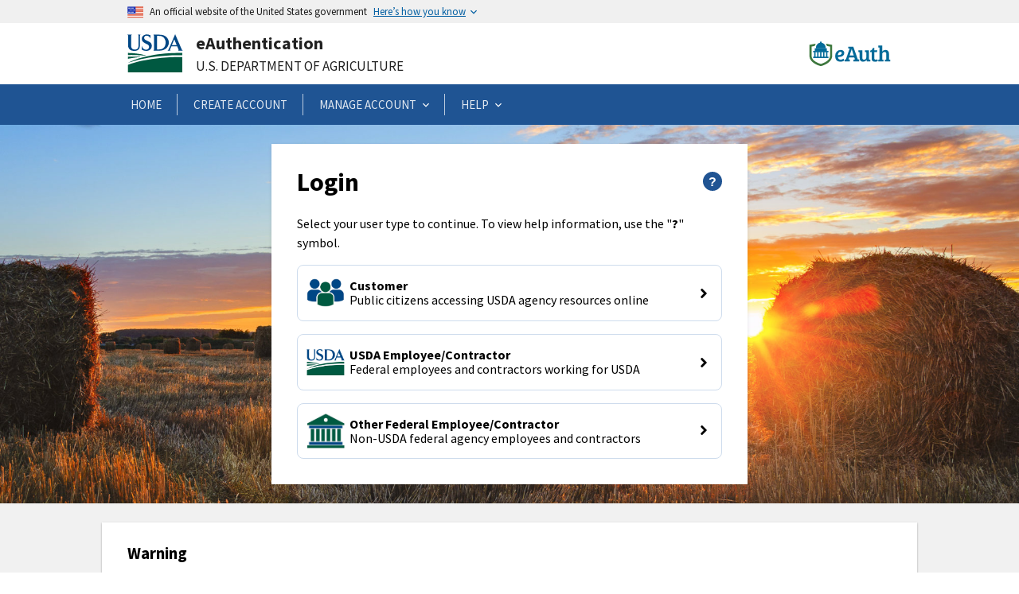

--- FILE ---
content_type: text/html
request_url: https://www.eauth.usda.gov/eauth/b/USDA/login/?TRYIWA=TRUE&TYPE=33554433&REALMOID=06-01e069d8-39e4-45a4-b33f-09da5d3a99cb&GUID=&SMAUTHREASON=0&METHOD=GET&SMAGENTNAME=ADX2WUP7GiLWThJKQsVsvXsitglZStp82t9L5k1LicgLGw6lGWQjmi7ok6ptnybeUQgBg89iNjUfBrK6WUGmuHpupr8UZmdsicSSohRIyDjePO0UjoqndsNRiPLNlY6w&TARGET=-SM-HTTPS%3a%2f%2fwww%2eeauth%2eusda%2egov%2faffwebservices%2fsecure%2fsecureredirect%2fauthUrl%2foption03%2flogin%3fSAMLRequest%3dfVLJbsIwFLzzFch3sjVpggVItHRBohAB7aGXyjFOaymxUz-%2B7KX9fE3ejUvHN782MZ0YeAamrBk-%2BNfhFr9moY6F7fnve6EoC75RgZJbAkwAELUjPAmuLN9G6BIy-%2FAjZJaUlmhP7TTLALAlOZSONp8Nkar5dVidTNfPmVpFp3RlJZlEhdhkmXlMKFFwqI4JedZkpIoDsp0GDrqA1NgdcbIyqKeUwMwbC5AE6HtPIjiQRAPongbDnEQ4mj46KgzG5YLojv6i9YNYN9v29ZjxNbhGdgR71m-%2B-%2BaQsW1ZYw2-%2BcMvAbU1Sc-%2BoeQEYB0WvlnDRdc7Lh4Pp2-%2BcCDAt9ttPshXm60TmX61cikFmJqpjXvzfr04Nljvm4po1rk7-%2BPAJBTTpNEaHO-%2B4qUJNfuJH-%2Fe-%2FEDbfDS-%2BpvPcmlD7bv54VxLVRP9f4zQC7sJ3w3KDoqNgIZRXnK2Q98y06qS7aVi1sQYaWUY6vuTnvNy-%2FOsmHw-%3D-%3D%26RelayState%3dhttps-%3A-%2F-%2Fwww%2emyplate%2egov-%2F-%2Fes-%2Fmyplate--kitchen-%2Frecipes-%3Ff-%255B0-%255D-%3Dcost-%253A1-%26f-%255B1-%255D-%3Dcost-%253A9-%26f-%255B2-%255D-%3Dcourse-%253A122-%26f-%255B3-%255D-%3Dcourse-%253A125-%26f-%255B4-%255D-%3Dcuisine-%253A132-%26f-%255B5-%255D-%3Dcuisine-%253A134-%26f-%255B6-%255D-%3Dcuisine-%253A136-%26f-%255B7-%255D-%3Dequipment-%253A76-%26f-%255B8-%255D-%3Dequipment-%253A80-%26f-%255B9-%255D-%3Dequipment-%253A83-%26f-%255B10-%255D-%3Dequipment-%253A84-%26f-%255B11-%255D-%3Dequipment-%253A85-%26f-%255B12-%255D-%3Dequipment-%253A87-%26f-%255B13-%255D-%3Dfocus_food_groups-%253A144-%26f-%255B14-%255D-%3Dfood_groups-%253A88-%26f-%255B15-%255D-%3Dfood_groups-%253A97%26SMPORTALURL%3d8XoRVX8h2LRCO1ZXZmIJNxTdCa-%2B9ogbkURgE51-%2F5oBM7-%2BskoANXK5-%2F4qlBmMIytOJ6-%2BXJyppVzhCDmYfMp12mWeqbLm-%2FMOhfc786kdnWuZdj-%2Bc5Q0-%2BXcndC7RACIEz4D%26SAMLTRANSACTIONID%3d11f5e568--9b4a3137--7bc3222d--6e54b17a--4a780426--6e5
body_size: 3994
content:
<!DOCTYPE html><html lang="en"><head>
  <meta charset="utf-8">
  <title>eAuthentication</title>
  <base href="/">
  <meta name="backend-version" content="1758206652.09504">
  <meta name="frontend-version" content="1758206652.09504">
  <meta name="viewport" content="width=device-width, initial-scale=1.0, maximum-scale=1.0, user-scalable=no">
  <meta http-equiv="cache-control" content="max-age=0">
  <meta http-equiv="cache-control" content="no-cache">
  <meta http-equiv="expires" content="0">
  <meta http-equiv="expires" content="Tue, 01 Jan 1980 1:00:00 GMT">
  <meta http-equiv="pragma" content="no-cache">
  <meta http-equiv="X-UA-Compatible" content="IE=Edge">
  <link rel="icon" type="image/x-icon" href="/eauth/login/favicon.png">

  <style>
    /* Default styles to load so that the USDA logo and html doesn't flicker until css bundle loads */

    #appcontainer {
      /* this will be overwritten once main css bundle loads up */
      display: none;
    }
  </style>
<style>@charset "UTF-8";html{line-height:1.15;-webkit-text-size-adjust:100%;box-sizing:border-box;font-feature-settings:"kern" 1,"kern";font-kerning:normal;font-family:Source Sans Pro Web,Helvetica Neue,Helvetica,Roboto,Arial,sans-serif;font-size:100%}body{margin:0}@font-face{font-family:Source Sans Pro Web;font-style:normal;font-weight:300;font-display:fallback;src:url(sourcesanspro-light-webfont.e5f1a42e1c2b97e25876.woff2) format("woff2"),url(sourcesanspro-light-webfont.70e7d719e258c9a7e68b.woff) format("woff"),url(sourcesanspro-light-webfont.d6f73cf7210d3b5c2fa9.ttf) format("truetype")}@font-face{font-family:Source Sans Pro Web;font-style:normal;font-weight:400;font-display:fallback;src:url(sourcesanspro-regular-webfont.e7bccfa631a0017f31da.woff2) format("woff2"),url(sourcesanspro-regular-webfont.c4e25ab10baa365dfc66.woff) format("woff"),url(sourcesanspro-regular-webfont.5acfe0d0f69444765ba4.ttf) format("truetype")}@font-face{font-family:Source Sans Pro Web;font-style:normal;font-weight:700;font-display:fallback;src:url(sourcesanspro-bold-webfont.4a1efbe82eaa84ff89ed.woff2) format("woff2"),url(sourcesanspro-bold-webfont.e7e051e1bc64fa899317.woff) format("woff"),url(sourcesanspro-bold-webfont.9a76932911f04be25044.ttf) format("truetype")}@font-face{font-family:Source Sans Pro Web;font-style:italic;font-weight:300;font-display:fallback;src:url(sourcesanspro-lightitalic-webfont.9c5bf2190b2471c2f22b.woff2) format("woff2"),url(sourcesanspro-lightitalic-webfont.455d120362f79aa219d4.woff) format("woff"),url(sourcesanspro-lightitalic-webfont.43ea3d39e6aa59fb6f1b.ttf) format("truetype")}@font-face{font-family:Source Sans Pro Web;font-style:italic;font-weight:400;font-display:fallback;src:url(sourcesanspro-italic-webfont.c6c9fd228e87eefaf1d4.woff2) format("woff2"),url(sourcesanspro-italic-webfont.0aaeabbaba3845331078.woff) format("woff"),url(sourcesanspro-italic-webfont.3efee318468995ac04af.ttf) format("truetype")}@font-face{font-family:Source Sans Pro Web;font-style:italic;font-weight:700;font-display:fallback;src:url(sourcesanspro-bolditalic-webfont.ef69f0d737406260319a.woff2) format("woff2"),url(sourcesanspro-bolditalic-webfont.73021f1aabd43f50e16a.woff) format("woff"),url(sourcesanspro-bolditalic-webfont.af3dd40e0ac8e2ca50ac.ttf) format("truetype")}[href]:focus{outline:.25rem solid #2491ff;outline-offset:0}*,:after,:before{box-sizing:inherit}body{color:#1b1b1b;background-color:#fff;overflow-x:hidden}</style><link rel="stylesheet" href="/eauth/login/styles.871bd7be523f72267553.css" media="print" onload="this.media='all'"><noscript><link rel="stylesheet" href="/eauth/login/styles.871bd7be523f72267553.css"></noscript></head>

<body>
  <noscript>You are using a browser that is not currently supported. Please use a modern browser to access this
    website.</noscript>
  <app-root>
  </app-root>
<script src="/eauth/login/runtime.34e93fb2208ca47e2a00.js" defer></script><script src="/eauth/login/polyfills-es5.bda9321bd3ff5b69a370.js" nomodule defer></script><script src="/eauth/login/polyfills.1946e8004c8ad72ee3f6.js" defer></script><script src="/eauth/login/scripts.4a96a24d5317791087d8.js" defer></script><script src="/eauth/login/main.049f69b03cc3fed6268e.js" defer></script>

</body></html>



--- FILE ---
content_type: image/svg+xml
request_url: https://www.eauth.usda.gov/eauth/login/twitter.cafa4a20a1a3139a3d4a.svg
body_size: 4306
content:
<svg xmlns="http://www.w3.org/2000/svg" xmlns:xlink="http://www.w3.org/1999/xlink" width="121" height="121" viewBox="0 0 125 125">
  <image x="4" y="4" width="117" height="117" xlink:href="[data-uri]"/>
</svg>

--- FILE ---
content_type: image/svg+xml
request_url: https://www.eauth.usda.gov/eauth/_GlobalAssets/usda/Skin/default/Header/Images/logo-secondary.svg
body_size: 1086
content:
<svg xmlns="http://www.w3.org/2000/svg" viewBox="0 0 600 200"><defs><style>.a{fill:none;}.b{fill:#046b99;}.c{fill:#3d773d;}</style></defs><title>eauthLogo-v3</title><rect class="a" width="600" height="200"/><path class="b" d="M234.1,73.16q11.95,0,19,5.82t7,16.33A24.69,24.69,0,0,1,249.55,116a39.34,39.34,0,0,1-10.83,4.94,84,84,0,0,1-24.06,3.19q.48,8.45,5.26,13.62t14.66,5.18q9.88,0,19.76-7l6.05,12.9q-3.19,2.87-10.75,5.89a46.28,46.28,0,0,1-17.29,3q-19.44,0-28.52-10.75t-9.08-29.55q0-18.8,10.36-31.54T234.1,73.16Zm-7.25,36.4a25.82,25.82,0,0,0,10.75-4.62q4.94-3.58,4.94-8.52,0-9.72-9.56-9.72-8.92,0-13.7,7.09a32.55,32.55,0,0,0-5.26,17A83.92,83.92,0,0,0,226.85,109.56Z"/><path class="b" d="M272.81,137.84,298.46,63.6l-10-1V49.74H324.9l32.5,91.92h.16l9.08.48v13.54h-41.1v-12.9l6.05-.48a6.32,6.32,0,0,0,3.66-1.27q1-1,.16-3.51l-3.35-9.88H294.79l-4.78,14,9.56.48v13.54h-36.8v-12.9l5.26-.48Q271.37,142,272.81,137.84Zm40.63-70.26L298.62,113h29.63l-14.34-45.4Z"/><path class="b" d="M446.78,143.09v12.59H421V145.32q-8.76,12.43-25.81,12.43-24.7,0-24.69-27.56V93.39q0-4.3-4-4.46l-5.1-.32V75.55h28V126q0,8.45,2.39,12.75t9.88,4.3q7.49,0,12-4.62a15.33,15.33,0,0,0,4.54-11.15V93.71a5.63,5.63,0,0,0-.88-3.58,4.34,4.34,0,0,0-3.11-1.19l-5.1-.32V75.55h28V138q0,2.55.8,3.43a5.29,5.29,0,0,0,3.19,1.19Z"/><path class="b" d="M465.42,58.66h10.36V75.55H497l-1.59,13.38h-19.6v41.9q0,7,2.55,9.8t7.89,2.79A20.36,20.36,0,0,0,497,140.07l4.78,12.27q-8,5.57-20.23,5.58a35,35,0,0,1-12.11-1.83,22,22,0,0,1-7.33-4.06,14.26,14.26,0,0,1-3.66-6.53,32.83,32.83,0,0,1-1.43-6.77q-.16-2.47-.16-7.25V88.93H445.5L447.1,77.3q7.49-.63,11.31-5.34T465.42,58.66Z"/><path class="b" d="M513.53,137.84V60.25a5.28,5.28,0,0,0-.88-3.51,4.57,4.57,0,0,0-3.11-1.12L504,55.31V42.09h28.36V84.94q8.28-11.79,23.26-11.79,12.11,0,18.72,6.93t6.61,20.79v41.58l9.08.48v12.75H552.08V143.57l5.26-.48a6.29,6.29,0,0,0,3.51-1.35q1.11-1,1.12-3.9V105q0-8.28-2.63-12.75t-10.2-4.46q-7.57,0-12.11,4.7a15.79,15.79,0,0,0-4.54,11.39v38.55l9.08.48v12.75H503.65V143.57l5.26-.48a6.29,6.29,0,0,0,3.51-1.35Q513.53,140.71,513.53,137.84Z"/><path class="c" d="M127,27.87a48.93,48.93,0,0,1,8.76,17l22.41,4.21V114c0,17.87-11,33.3-32.66,45.87a150.38,150.38,0,0,1-33.91,14,149.29,149.29,0,0,1-33.31-13.71C36.28,147.58,25.1,132,25.1,114V49.09l22.41-4.21a48.93,48.93,0,0,1,8.76-17L10,36.56V114c0,57.48,81.66,75.49,81.66,75.49s81.66-18,81.66-75.49V36.56Z"/><path class="b" d="M126.86,58.22v3H56.45v-3c0-20.63,15.76-37.35,35.2-37.35S126.86,37.59,126.86,58.22Z"/><rect class="b" x="48.41" y="61.18" width="86.49" height="20.93"/><rect class="b" x="36.68" y="79.78" width="109.96" height="9.85"/><rect class="b" x="36.68" y="121.72" width="109.96" height="9.85"/><rect class="b" x="114.25" y="101.87" width="39.7" height="9.85" transform="translate(240.9 -27.3) rotate(90)"/><rect class="b" x="93.03" y="101.87" width="39.7" height="9.85" transform="translate(219.68 -6.08) rotate(90)"/><rect class="b" x="71.81" y="101.87" width="39.7" height="9.85" transform="translate(198.46 15.14) rotate(90)"/><rect class="b" x="50.58" y="101.87" width="39.7" height="9.85" transform="translate(177.23 36.37) rotate(90)"/><rect class="b" x="29.36" y="101.87" width="39.7" height="9.85" transform="translate(156.01 57.59) rotate(90)"/><rect class="b" x="89.11" y="10.5" width="5.09" height="13.91"/><rect class="b" x="85.93" y="15.66" width="11.46" height="8.75"/></svg>

--- FILE ---
content_type: application/javascript
request_url: https://www.eauth.usda.gov/eauth/login/5378.c5c78e7679c555619a13.js
body_size: 2839
content:
"use strict";(self.webpackChunklogin=self.webpackChunklogin||[]).push([[5378],{83772:function(h,f,l){l.d(f,{c:function(){return _}});var e=l(16954),r=l(7207),m=l(85506),g=l(33754),_=function(){function u(p,c){this.userTypeService=p,this.appBaseService=c,this.getCustomerRouteSuffix=function(){return"externallogingov"},this.getUsdaRouteSuffix=function(){return"internal"},this.getOtherRouteSuffix=function(){return"pivcac"}}return u.prototype.getCancelRoute=function(){return this.userTypeService.getUserType()===e.F.NONE?"/eauth/b/usda/registration":"/eauth/b/usda/login"},u.prototype.getRoute=function(){var p="/"+this.appBaseService.getBaseUrl(!1)+"registration";switch(this.userTypeService.getUserType()){case e.F.CUSTOMER:return p.concat("/"+this.getCustomerRouteSuffix());case e.F.USDA:return p.concat("/"+this.getUsdaRouteSuffix());case e.F.OTHER:return p.concat("/"+this.getOtherRouteSuffix())}},u.\u0275fac=function(c){return new(c||u)(g.LFG(r.j),g.LFG(m.d))},u.\u0275prov=g.Yz7({token:u,factory:u.\u0275fac,providedIn:"root"}),u}()},22852:function(h,f,l){l.d(f,{c:function(){return J}});var n,e=l(33754),r=l(93695),m=l(89320),g=l(61511),_=l(77619),u=(n=function(o,i){return(n=Object.setPrototypeOf||{__proto__:[]}instanceof Array&&function(t,a){t.__proto__=a}||function(t,a){for(var s in a)Object.prototype.hasOwnProperty.call(a,s)&&(t[s]=a[s])})(o,i)},function(o,i){if("function"!=typeof i&&null!==i)throw new TypeError("Class extends value "+String(i)+" is not a constructor or null");function t(){this.constructor=o}n(o,i),o.prototype=null===i?Object.create(i):(t.prototype=i.prototype,new t)}),p=["input"];function c(n,o){if(1&n&&e._UZ(0,"label",15),2&n){var i=e.oxw();e.Q6J("innerHTML",i.settings.label,e.oJD),e.uIk("for",i.settings.id)}}function b(n,o){1&n&&(e.TgZ(0,"span",16),e._uU(1,"(optional)"),e.qZA())}var v=function(n){return{"light-link":n}},C=function(n){return[n]},M=function(n,o,i){return{targetUrl:n,nativemobile:o,isExternal:i}};function y(n,o){if(1&n&&(e.TgZ(0,"a",17),e._uU(1),e.qZA()),2&n){var i=e.oxw();e.Q6J("ngClass",e.VKq(5,v,i.settings.isDarkMode&&!i.settings.isNativeMobileView))("routerLink",e.VKq(7,C,i.settings.url))("queryParams",e.kEZ(9,M,i.unencodedTargetUrl,i.settings.isNativeMobileView,i.settings.isExternal)),e.uIk("aria-label","Forgot "+i.settings.label),e.xp6(1),e.hij("Forgot ",i.settings.label,"")}}function T(n,o){if(1&n){var i=e.EpF();e.TgZ(0,"a",18),e.NdJ("click",function(){return e.CHM(i),e.oxw().settings.customLink.action()}),e._uU(1),e.qZA()}if(2&n){var t=e.oxw();e.Q6J("ngClass",e.VKq(3,v,t.settings.isDarkMode&&!t.settings.isNativeMobileView)),e.uIk("aria-label",t.settings.customLink.label),e.xp6(1),e.Oqu(t.settings.customLink.label)}}function I(n,o){if(1&n){var i=e.EpF();e.TgZ(0,"input",19,20),e.NdJ("ngModelChange",function(s){return e.CHM(i),e.oxw().settings.value=s})("blur",function(){return e.CHM(i),e.oxw().reportBlur()}),e.qZA()}if(2&n){var t=e.oxw();e.s9C("id",t.settings.id),e.Q6J("disabled",t.settings.disabled||t.disabled)("ngModel",t.settings.value)}}function w(n,o){if(1&n){var i=e.EpF();e.TgZ(0,"input",21,20),e.NdJ("ngModelChange",function(s){return e.CHM(i),e.oxw().settings.value=s}),e.qZA()}if(2&n){var t=e.oxw();e.s9C("id",t.settings.id),e.Q6J("disabled",t.settings.disabled||t.disabled)("ngModel",t.settings.value)}}function F(n,o){if(1&n){var i=e.EpF();e.TgZ(0,"input",22,20),e.NdJ("ngModelChange",function(s){return e.CHM(i),e.oxw().settings.value=s}),e.qZA()}if(2&n){var t=e.oxw();e.s9C("id",t.settings.id),e.Q6J("disabled",t.settings.disabled||t.disabled)("ngModel",t.settings.value)}}function Z(n,o){if(1&n){var i=e.EpF();e.TgZ(0,"div",23),e.TgZ(1,"input",24),e.NdJ("ngModelChange",function(s){return e.CHM(i),e.oxw().settings.value=s}),e.qZA(),e.TgZ(2,"label",25),e._uU(3),e.qZA(),e.qZA()}if(2&n){var t=e.oxw();e.xp6(1),e.s9C("id",t.settings.id),e.Q6J("disabled",t.settings.disabled||t.disabled)("ngModel",t.settings.value),e.xp6(1),e.uIk("for",t.settings.id),e.xp6(1),e.hij(" ",t.settings.label," ")}}function k(n,o){if(1&n){var i=e.EpF();e.TgZ(0,"div"),e.TgZ(1,"div",28),e.TgZ(2,"input",29),e.NdJ("ngModelChange",function(d){return e.CHM(i),e.oxw(2).settings.radioValue=d}),e.qZA(),e.TgZ(3,"label",30),e._uU(4),e.qZA(),e.qZA(),e._UZ(5,"div",31),e.qZA()}if(2&n){var t=o.$implicit,a=e.oxw(2);e.xp6(2),e.Q6J("ngModel",a.settings.radioValue)("value",t.value),e.uIk("id","rb_"+a.settings.groupName+"_"+a.settings.radioValue+"_"+t.value)("name",a.settings.groupName),e.xp6(1),e.uIk("for","rb_"+a.settings.groupName+"_"+a.settings.radioValue+"_"+t.value),e.xp6(1),e.Oqu(t.label)}}function x(n,o){if(1&n&&(e.TgZ(0,"div",26),e.YNc(1,k,6,6,"div",27),e.qZA()),2&n){var i=e.oxw();e.xp6(1),e.Q6J("ngForOf",i.settings.options)}}function E(n,o){if(1&n&&(e.TgZ(0,"option",35),e._uU(1),e.qZA()),2&n){var i=o.$implicit,t=e.oxw(2);e.Q6J("ngValue",i),e.xp6(1),e.hij("",i[t.settings.optionLabel]," ")}}function O(n,o){if(1&n){var i=e.EpF();e.TgZ(0,"div",32),e.TgZ(1,"select",33),e.NdJ("ngModelChange",function(s){return e.CHM(i),e.oxw().settings.value=s}),e.YNc(2,E,2,2,"option",34),e.qZA(),e.qZA()}if(2&n){var t=e.oxw();e.s9C("id",t.settings.id),e.xp6(1),e.Q6J("ngModel",t.settings.value),e.uIk("aria-label",t.settings.label),e.xp6(1),e.Q6J("ngForOf",t.settings.options)}}var J=function(n){function o(){var i=n.call(this)||this;return i.disabled=!1,i.blurOccurred=new e.vpe,i.unencodedTargetUrl=window.location.href,i}return u(o,n),o.prototype.ngAfterViewInit=function(){var i=this;this.settings.init&&this.settings.init.focus&&setTimeout(function(){i.input.nativeElement.focus()},250)},o.prototype.reportBlur=function(){this.blurOccurred.emit(!0)},o.\u0275fac=function(t){return new(t||o)},o.\u0275cmp=e.Xpm({type:o,selectors:[["icam-field"]],viewQuery:function(t,a){var s;(1&t&&e.Gf(p,5),2&t)&&(e.iGM(s=e.CRH())&&(a.input=s.first))},inputs:{settings:"settings",disabled:"disabled"},outputs:{blurOccurred:"blurOccurred"},features:[e._Bn([{provide:r.JU,useExisting:(0,e.Gpc)(function(){return o}),multi:!0}]),e.qOj],decls:16,vars:12,consts:[[1,"wrapper",3,"ngClass"],["class","pull-left",3,"innerHTML",4,"ngIf"],["class","usa-hint left-space",4,"ngIf"],["class","pull-right",3,"ngClass","routerLink","queryParams",4,"ngIf"],["href","javascript:void(0)","class","pull-right",3,"ngClass","click",4,"ngIf"],[1,"clearfix"],[1,"message"],[1,"fieldWrapper"],[1,"field"],["type","email","class","usa-input","autocomplete","off",3,"id","disabled","ngModel","ngModelChange","blur",4,"ngIf"],["type","text","class","usa-input","autocomplete","off",3,"id","disabled","ngModel","ngModelChange",4,"ngIf"],["type","password","class","usa-input","autocomplete","off",3,"id","disabled","ngModel","ngModelChange",4,"ngIf"],["class","checkboxWrapper usa-checkbox",4,"ngIf"],["class","radio-wrapper",4,"ngIf"],["class","selectWrapper",3,"id",4,"ngIf"],[1,"pull-left",3,"innerHTML"],[1,"usa-hint","left-space"],[1,"pull-right",3,"ngClass","routerLink","queryParams"],["href","javascript:void(0)",1,"pull-right",3,"ngClass","click"],["type","email","autocomplete","off",1,"usa-input",3,"id","disabled","ngModel","ngModelChange","blur"],["input",""],["type","text","autocomplete","off",1,"usa-input",3,"id","disabled","ngModel","ngModelChange"],["type","password","autocomplete","off",1,"usa-input",3,"id","disabled","ngModel","ngModelChange"],[1,"checkboxWrapper","usa-checkbox"],["type","checkbox",1,"usa-checkbox__input",3,"id","disabled","ngModel","ngModelChange"],[1,"usa-checkbox__label"],[1,"radio-wrapper"],[4,"ngFor","ngForOf"],[1,"usa-radio"],["type","radio",1,"usa-radio__input",3,"ngModel","value","ngModelChange"],[1,"usa-radio__label"],[1,"space-1"],[1,"selectWrapper",3,"id"],[1,"usa-select",3,"ngModel","ngModelChange"],[3,"ngValue",4,"ngFor","ngForOf"],[3,"ngValue"]],template:function(t,a){1&t&&(e.TgZ(0,"div",0),e.YNc(1,c,1,2,"label",1),e.YNc(2,b,2,0,"span",2),e.YNc(3,y,2,13,"a",3),e.YNc(4,T,2,5,"a",4),e._UZ(5,"div",5),e.TgZ(6,"div",6),e._uU(7),e.qZA(),e.TgZ(8,"div",7),e.TgZ(9,"div",8),e.YNc(10,I,2,3,"input",9),e.YNc(11,w,2,3,"input",10),e.YNc(12,F,2,3,"input",11),e.YNc(13,Z,4,5,"div",12),e.YNc(14,x,2,1,"div",13),e.YNc(15,O,3,4,"div",14),e.qZA(),e.qZA(),e.qZA()),2&t&&(e.Q6J("ngClass",a.settings.status),e.xp6(1),e.Q6J("ngIf",void 0!==a.settings.label&&"checkbox"!==a.settings.type&&"radio"!==a.settings.type),e.xp6(1),e.Q6J("ngIf",a.settings.optional),e.xp6(1),e.Q6J("ngIf",void 0!==a.settings.label&&"checkbox"!==a.settings.type&&"radio"!==a.settings.type&&a.settings.showForgot),e.xp6(1),e.Q6J("ngIf",void 0!==a.settings.customLink&&"checkbox"!==a.settings.type&&"radio"!==a.settings.type&&!a.settings.showForgot),e.xp6(3),e.Oqu(a.settings.message),e.xp6(3),e.Q6J("ngIf","email"===a.settings.type),e.xp6(1),e.Q6J("ngIf","input"===a.settings.type),e.xp6(1),e.Q6J("ngIf","password"===a.settings.type),e.xp6(1),e.Q6J("ngIf","checkbox"===a.settings.type),e.xp6(1),e.Q6J("ngIf","radio"===a.settings.type),e.xp6(1),e.Q6J("ngIf","select"===a.settings.type))},directives:[g.mk,g.O5,_.yS,r.Fj,r.JJ,r.On,r.Wl,g.sg,r._,r.EJ,r.YN,r.Kr],styles:["icam-field{display:block}icam-field a{font-size:1rem;color:#5b616b}icam-field a:visited{font-size:1rem;color:#323a45}icam-field a:hover{color:#888}icam-field .light-link{color:#add8e6}icam-field .light-link:visited{color:#add8e6}icam-field .light-link:hover{color:#aaa}icam-field input,icam-field input[type=date],icam-field input[type=datetime-local],icam-field input[type=email],icam-field input[type=file],icam-field input[type=month],icam-field input[type=number],icam-field input[type=password],icam-field input[type=search],icam-field input[type=tel],icam-field input[type=text],icam-field input[type=time],icam-field input[type=url],icam-field input[type=week],icam-field select,icam-field textarea{max-width:34rem}icam-field label{display:inline-block;margin:0}icam-field label.required{font-weight:700}icam-field textarea{height:16rem}icam-field select{appearance:none;background-color:#fff;background-image:url(/eauth/login/arrow-down.55cbe973b8bbf409b743.png);background-image:url(/eauth/login/arrow-down.58f47df84a1683fd8f82.svg);background-position:right 1.3rem center;background-repeat:no-repeat;background-size:1.3rem}icam-field .message{font-size:1rem;font-weight:700}icam-field .error{border-color:#cd2026!important;padding:0 0 0 .6rem}icam-field .error .message{color:#cd2026}icam-field .error input{border-color:#cd2026}icam-field .error.wrapper{border-left:4px solid transparent}icam-field .warning{border-color:#005ea2!important;padding:0 1rem}icam-field .warning .message{color:#005ea2}icam-field .warning input{border-color:#005ea2}icam-field .warning.wrapper{border-left:4px solid transparent}icam-field .left-space{margin-left:.5rem}@media screen and (max-width: 600px){icam-field .message{margin-top:.6rem}}\n"],encapsulation:2}),o}(m.B)}}]);

--- FILE ---
content_type: application/javascript
request_url: https://www.eauth.usda.gov/eauth/login/runtime.34e93fb2208ca47e2a00.js
body_size: 2265
content:
!function(){"use strict";var e,v={},g={};function n(e){var c=g[e];if(void 0!==c)return c.exports;var a=g[e]={id:e,loaded:!1,exports:{}};return v[e].call(a.exports,a,a.exports,n),a.loaded=!0,a.exports}n.m=v,n.amdO={},e=[],n.O=function(c,a,r,d){if(!a){var f=1/0;for(t=0;t<e.length;t++){a=e[t][0],r=e[t][1],d=e[t][2];for(var b=!0,i=0;i<a.length;i++)(!1&d||f>=d)&&Object.keys(n.O).every(function(p){return n.O[p](a[i])})?a.splice(i--,1):(b=!1,d<f&&(f=d));if(b){e.splice(t--,1);var u=r();void 0!==u&&(c=u)}}return c}d=d||0;for(var t=e.length;t>0&&e[t-1][2]>d;t--)e[t]=e[t-1];e[t]=[a,r,d]},n.n=function(e){var c=e&&e.__esModule?function(){return e.default}:function(){return e};return n.d(c,{a:c}),c},n.d=function(e,c){for(var a in c)n.o(c,a)&&!n.o(e,a)&&Object.defineProperty(e,a,{enumerable:!0,get:c[a]})},n.f={},n.e=function(e){return Promise.all(Object.keys(n.f).reduce(function(c,a){return n.f[a](e,c),c},[]))},n.u=function(e){return(8592===e?"common":e)+"."+{627:"8bd81a75a1fdc4ad8af0",989:"20ba0310765e8b872fe3",1124:"98ae6fcf8158593683dd",1429:"67b7615881b948f689ae",1522:"51d6dda23367617e7b9b",1837:"2fa7aa82d93ebd8254b7",1850:"8b6920ab050b9aeed83d",2151:"ff0ff46026deee8e935e",2314:"1c480c8ca693cdb39e22",2469:"7c1dfa4ad61d67288511",2475:"42aab4fc187d025cb740",2586:"0930473dba169f985185",2598:"d6be8994d49ddb028c49",2645:"2ad167ea383779d35075",3019:"e5b05ebaef9e17b200f6",3084:"88496c3c63e9e7a3cc6d",3095:"3a3a17bde6479cea3d7d",3182:"7627f265c438aaef76c3",3455:"1911836296feccc53703",3779:"2227e821790adcddd888",3948:"96e14162f0dee6e9b557",4147:"280b5e56e0a13f29e70c",4546:"af9f591f0f12b4471e6b",5116:"c01cee4ec933e6d46a52",5378:"c5c78e7679c555619a13",5662:"c37c0b215d11c84719e6",5675:"525214a0e77df8f2d2dc",5823:"018fcaa4d8b3bbe8e4ca",5853:"8519bfcd5d7b5478026c",6051:"68a72b0ea51d5142e9f4",6456:"f8d22f306e969b22ca45",6532:"9b4b6bfe89e1c62a4d46",7196:"9c864a1ae49977b4ee76",7337:"18c14b49eebd4c4d6178",7545:"22a10aaf20fc834c09ce",7661:"b42a36f336bd6fcc7667",7816:"59b11bbcf1968465b054",8003:"9035a6fd5c75f85ab123",8082:"6515d81b63d60d3e9f6f",8537:"124bf5c6d438c1fb9fda",8592:"4c417b7e995b344af490",8819:"9b1ba033d55036f49251",8842:"6e9d98e229e1fac47d5f",8937:"143c552062c915350806",9001:"379a8645f8f144574e72",9487:"ad50eacb6cc87cbf3ca7",9577:"33611e3245612aac00e3",9690:"3008740def25e4bfd1c3",9891:"83468a5933dccf237110"}[e]+".js"},n.miniCssF=function(e){return"styles.871bd7be523f72267553.css"},n.o=function(e,c){return Object.prototype.hasOwnProperty.call(e,c)},function(){var e={},c="login:";n.l=function(a,r,d,t){if(e[a])e[a].push(r);else{var f,b;if(void 0!==d)for(var i=document.getElementsByTagName("script"),u=0;u<i.length;u++){var o=i[u];if(o.getAttribute("src")==a||o.getAttribute("data-webpack")==c+d){f=o;break}}f||(b=!0,(f=document.createElement("script")).charset="utf-8",f.timeout=.8,n.nc&&f.setAttribute("nonce",n.nc),f.setAttribute("data-webpack",c+d),f.src=n.tu(a)),e[a]=[r];var l=function(m,p){f.onerror=f.onload=null,clearTimeout(s);var h=e[a];if(delete e[a],f.parentNode&&f.parentNode.removeChild(f),h&&h.forEach(function(_){return _(p)}),m)return m(p)},s=setTimeout(l.bind(null,void 0,{type:"timeout",target:f}),800);f.onerror=l.bind(null,f.onerror),f.onload=l.bind(null,f.onload),b&&document.head.appendChild(f)}}}(),n.r=function(e){"undefined"!=typeof Symbol&&Symbol.toStringTag&&Object.defineProperty(e,Symbol.toStringTag,{value:"Module"}),Object.defineProperty(e,"__esModule",{value:!0})},n.nmd=function(e){return e.paths=[],e.children||(e.children=[]),e},function(){var e;n.tu=function(c){return void 0===e&&(e={createScriptURL:function(a){return a}},"undefined"!=typeof trustedTypes&&trustedTypes.createPolicy&&(e=trustedTypes.createPolicy("angular#bundler",e))),e.createScriptURL(c)}}(),n.p="/eauth/login/",function(){n.b=document.baseURI||self.location.href;var e={3666:0};n.f.j=function(r,d){var t=n.o(e,r)?e[r]:void 0;if(0!==t)if(t)d.push(t[2]);else if(3666!=r){var f=new Promise(function(o,l){t=e[r]=[o,l]});d.push(t[2]=f);var b=n.p+n.u(r),i=new Error;n.l(b,function(o){if(n.o(e,r)&&(0!==(t=e[r])&&(e[r]=void 0),t)){var l=o&&("load"===o.type?"missing":o.type),s=o&&o.target&&o.target.src;i.message="Loading chunk "+r+" failed.\n("+l+": "+s+")",i.name="ChunkLoadError",i.type=l,i.request=s,t[1](i)}},"chunk-"+r,r)}else e[r]=0},n.O.j=function(r){return 0===e[r]};var c=function(r,d){var i,u,t=d[0],f=d[1],b=d[2],o=0;for(i in f)n.o(f,i)&&(n.m[i]=f[i]);if(b)var l=b(n);for(r&&r(d);o<t.length;o++)n.o(e,u=t[o])&&e[u]&&e[u][0](),e[t[o]]=0;return n.O(l)},a=self.webpackChunklogin=self.webpackChunklogin||[];a.forEach(c.bind(null,0)),a.push=c.bind(null,a.push.bind(a))}()}();